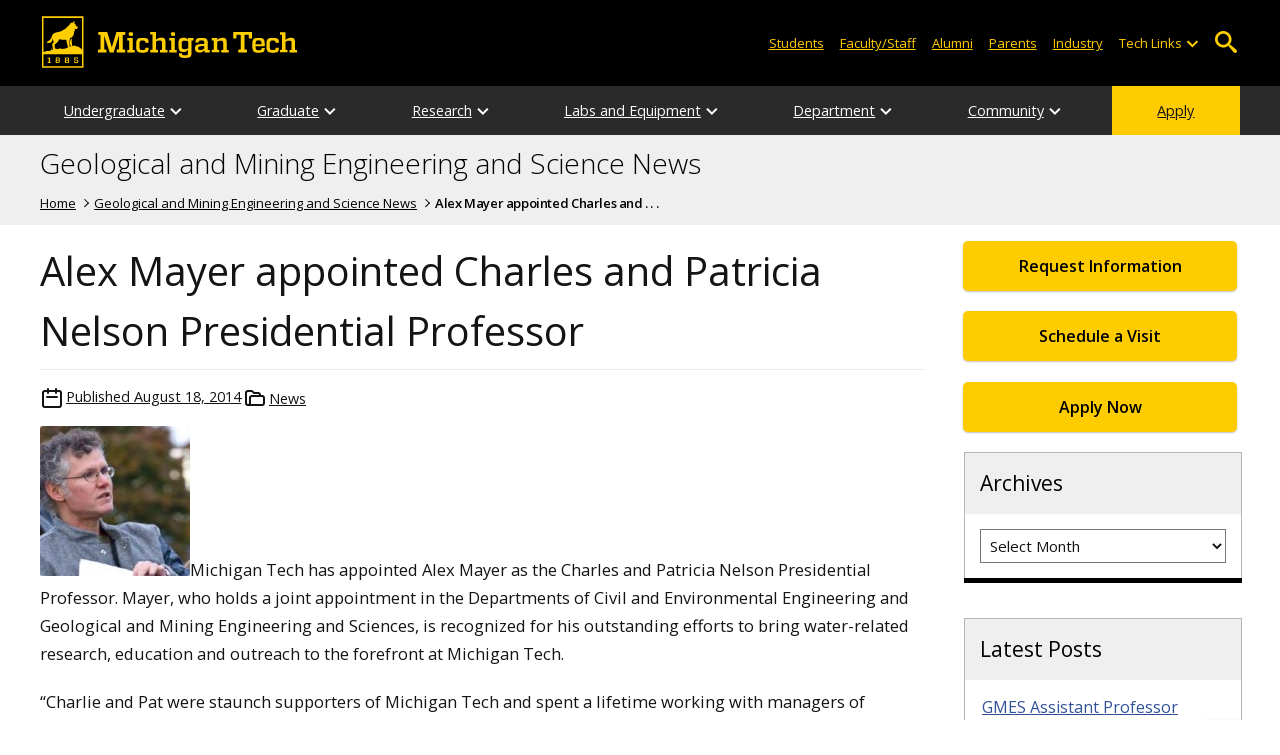

--- FILE ---
content_type: text/html; charset=UTF-8
request_url: https://blogs.mtu.edu/geo/2014/08/18/alex-mayer-appointed-charles-and-patricia-nelson-presidential-professor/
body_size: 13484
content:
<!DOCTYPE html>
<html lang="en-US">

<head>
    <meta charset="UTF-8">
    <meta content="IE=edge" http-equiv="X-UA-Compatible">
    <meta content="width=device-width, initial-scale=1.0" name="viewport">
    <link rel="apple-touch-icon" href="//www.mtu.edu/apple-touch-icon.png?v=1" />
    <link rel="apple-touch-icon" sizes="114x114" href="//www.mtu.edu/apple-touch-icon-114.png" />
    <link rel="apple-touch-icon" sizes="180x180" href="//www.mtu.edu/apple-touch-icon-180.png" />
    <link rel="icon shortcut" href="//www.mtu.edu/favicon.ico?v=4" />
    <meta name='robots' content='index, follow, max-image-preview:large, max-snippet:-1, max-video-preview:-1' />
	<style>img:is([sizes="auto" i], [sizes^="auto," i]) { contain-intrinsic-size: 3000px 1500px }</style>
	
	<!-- This site is optimized with the Yoast SEO Premium plugin v26.3 (Yoast SEO v26.3) - https://yoast.com/wordpress/plugins/seo/ -->
	<title>Alex Mayer appointed Charles and Patricia Nelson Presidential Professor | GMES News</title>
	<meta name="description" content="Michigan Tech has appointed Alex Mayer as the Charles and Patricia Nelson Presidential Professor. Mayer, who holds a joint appointment in the Departments of Civil . . ." />
	<link rel="canonical" href="https://blogs.mtu.edu/geo/2014/08/18/alex-mayer-appointed-charles-and-patricia-nelson-presidential-professor/" />
	<meta property="og:locale" content="en_US" />
	<meta property="og:type" content="article" />
	<meta property="og:title" content="Alex Mayer appointed Charles and Patricia Nelson Presidential Professor" />
	<meta property="og:description" content="Michigan Tech has appointed Alex Mayer as the Charles and Patricia Nelson Presidential Professor. Mayer, who holds a joint appointment in the Departments of Civil and Environmental Engineering and Geological and Mining Engineering and Sciences, is recognized for his outstanding efforts to bring water-related research, education and outreach to the forefront at Michigan Tech.   . . ." />
	<meta property="og:url" content="https://blogs.mtu.edu/geo/2014/08/18/alex-mayer-appointed-charles-and-patricia-nelson-presidential-professor/" />
	<meta property="og:site_name" content="Geological and Mining Engineering and Science News" />
	<meta property="article:published_time" content="2014-08-18T19:03:42+00:00" />
	<meta property="article:modified_time" content="2015-02-11T16:34:23+00:00" />
	<meta property="og:image" content="https://blogs.mtu.edu/geo/files/2011/11/mayer.jpg" />
	<meta property="og:image:width" content="189" />
	<meta property="og:image:height" content="189" />
	<meta property="og:image:type" content="image/jpeg" />
	<meta name="twitter:card" content="summary_large_image" />
	<meta name="twitter:label1" content="Written by" />
	<meta name="twitter:data1" content="" />
	<meta name="twitter:label2" content="Est. reading time" />
	<meta name="twitter:data2" content="2 minutes" />
	<script type="application/ld+json" class="yoast-schema-graph">{"@context":"https://schema.org","@graph":[{"@type":"WebPage","@id":"https://blogs.mtu.edu/geo/2014/08/18/alex-mayer-appointed-charles-and-patricia-nelson-presidential-professor/","url":"https://blogs.mtu.edu/geo/2014/08/18/alex-mayer-appointed-charles-and-patricia-nelson-presidential-professor/","name":"Alex Mayer appointed Charles and Patricia Nelson Presidential Professor | GMES News","isPartOf":{"@id":"https://blogs.mtu.edu/geo/#website"},"primaryImageOfPage":{"@id":"https://blogs.mtu.edu/geo/2014/08/18/alex-mayer-appointed-charles-and-patricia-nelson-presidential-professor/#primaryimage"},"image":{"@id":"https://blogs.mtu.edu/geo/2014/08/18/alex-mayer-appointed-charles-and-patricia-nelson-presidential-professor/#primaryimage"},"thumbnailUrl":"http://blogs.mtu.edu/geo/files/2011/11/mayer-150x150.jpg","datePublished":"2014-08-18T19:03:42+00:00","dateModified":"2015-02-11T16:34:23+00:00","author":{"@id":""},"breadcrumb":{"@id":"https://blogs.mtu.edu/geo/2014/08/18/alex-mayer-appointed-charles-and-patricia-nelson-presidential-professor/#breadcrumb"},"inLanguage":"en-US","potentialAction":[{"@type":"ReadAction","target":["https://blogs.mtu.edu/geo/2014/08/18/alex-mayer-appointed-charles-and-patricia-nelson-presidential-professor/"]}]},{"@type":"ImageObject","inLanguage":"en-US","@id":"https://blogs.mtu.edu/geo/2014/08/18/alex-mayer-appointed-charles-and-patricia-nelson-presidential-professor/#primaryimage","url":"https://blogs.mtu.edu/geo/files/2011/11/mayer.jpg","contentUrl":"https://blogs.mtu.edu/geo/files/2011/11/mayer.jpg","width":"189","height":"189"},{"@type":"BreadcrumbList","@id":"https://blogs.mtu.edu/geo/2014/08/18/alex-mayer-appointed-charles-and-patricia-nelson-presidential-professor/#breadcrumb","itemListElement":[{"@type":"ListItem","position":1,"name":"Home","item":"https://blogs.mtu.edu/geo/"},{"@type":"ListItem","position":2,"name":"Alex Mayer appointed Charles and Patricia Nelson Presidential Professor"}]},{"@type":"WebSite","@id":"https://blogs.mtu.edu/geo/#website","url":"https://blogs.mtu.edu/geo/","name":"Geological and Mining Engineering and Science News","description":"Michigan Tech Blogs","potentialAction":[{"@type":"SearchAction","target":{"@type":"EntryPoint","urlTemplate":"https://blogs.mtu.edu/geo/?s={search_term_string}"},"query-input":{"@type":"PropertyValueSpecification","valueRequired":true,"valueName":"search_term_string"}}],"inLanguage":"en-US"},{"@type":"Person","@id":"","url":"https://blogs.mtu.edu/geo/author/"}]}</script>
	<!-- / Yoast SEO Premium plugin. -->


<link rel='dns-prefetch' href='//www.mtu.edu' />
<link rel="alternate" type="application/rss+xml" title="Geological and Mining Engineering and Science News &raquo; Feed" href="https://blogs.mtu.edu/geo/feed/" />
<style id='global-styles-inline-css'>
:root{--wp--preset--aspect-ratio--square: 1;--wp--preset--aspect-ratio--4-3: 4/3;--wp--preset--aspect-ratio--3-4: 3/4;--wp--preset--aspect-ratio--3-2: 3/2;--wp--preset--aspect-ratio--2-3: 2/3;--wp--preset--aspect-ratio--16-9: 16/9;--wp--preset--aspect-ratio--9-16: 9/16;--wp--preset--color--black: #000000;--wp--preset--color--cyan-bluish-gray: #abb8c3;--wp--preset--color--white: #ffffff;--wp--preset--color--pale-pink: #f78da7;--wp--preset--color--vivid-red: #cf2e2e;--wp--preset--color--luminous-vivid-orange: #ff6900;--wp--preset--color--luminous-vivid-amber: #fcb900;--wp--preset--color--light-green-cyan: #7bdcb5;--wp--preset--color--vivid-green-cyan: #00d084;--wp--preset--color--pale-cyan-blue: #8ed1fc;--wp--preset--color--vivid-cyan-blue: #0693e3;--wp--preset--color--vivid-purple: #9b51e0;--wp--preset--gradient--vivid-cyan-blue-to-vivid-purple: linear-gradient(135deg,rgba(6,147,227,1) 0%,rgb(155,81,224) 100%);--wp--preset--gradient--light-green-cyan-to-vivid-green-cyan: linear-gradient(135deg,rgb(122,220,180) 0%,rgb(0,208,130) 100%);--wp--preset--gradient--luminous-vivid-amber-to-luminous-vivid-orange: linear-gradient(135deg,rgba(252,185,0,1) 0%,rgba(255,105,0,1) 100%);--wp--preset--gradient--luminous-vivid-orange-to-vivid-red: linear-gradient(135deg,rgba(255,105,0,1) 0%,rgb(207,46,46) 100%);--wp--preset--gradient--very-light-gray-to-cyan-bluish-gray: linear-gradient(135deg,rgb(238,238,238) 0%,rgb(169,184,195) 100%);--wp--preset--gradient--cool-to-warm-spectrum: linear-gradient(135deg,rgb(74,234,220) 0%,rgb(151,120,209) 20%,rgb(207,42,186) 40%,rgb(238,44,130) 60%,rgb(251,105,98) 80%,rgb(254,248,76) 100%);--wp--preset--gradient--blush-light-purple: linear-gradient(135deg,rgb(255,206,236) 0%,rgb(152,150,240) 100%);--wp--preset--gradient--blush-bordeaux: linear-gradient(135deg,rgb(254,205,165) 0%,rgb(254,45,45) 50%,rgb(107,0,62) 100%);--wp--preset--gradient--luminous-dusk: linear-gradient(135deg,rgb(255,203,112) 0%,rgb(199,81,192) 50%,rgb(65,88,208) 100%);--wp--preset--gradient--pale-ocean: linear-gradient(135deg,rgb(255,245,203) 0%,rgb(182,227,212) 50%,rgb(51,167,181) 100%);--wp--preset--gradient--electric-grass: linear-gradient(135deg,rgb(202,248,128) 0%,rgb(113,206,126) 100%);--wp--preset--gradient--midnight: linear-gradient(135deg,rgb(2,3,129) 0%,rgb(40,116,252) 100%);--wp--preset--font-size--small: 13px;--wp--preset--font-size--medium: 20px;--wp--preset--font-size--large: 36px;--wp--preset--font-size--x-large: 42px;--wp--preset--spacing--20: 0.44rem;--wp--preset--spacing--30: 0.67rem;--wp--preset--spacing--40: 1rem;--wp--preset--spacing--50: 1.5rem;--wp--preset--spacing--60: 2.25rem;--wp--preset--spacing--70: 3.38rem;--wp--preset--spacing--80: 5.06rem;--wp--preset--shadow--natural: 6px 6px 9px rgba(0, 0, 0, 0.2);--wp--preset--shadow--deep: 12px 12px 50px rgba(0, 0, 0, 0.4);--wp--preset--shadow--sharp: 6px 6px 0px rgba(0, 0, 0, 0.2);--wp--preset--shadow--outlined: 6px 6px 0px -3px rgba(255, 255, 255, 1), 6px 6px rgba(0, 0, 0, 1);--wp--preset--shadow--crisp: 6px 6px 0px rgba(0, 0, 0, 1);}p{--wp--preset--font-size--smallest: 1.00em;--wp--preset--font-size--smaller: 1.30em;--wp--preset--font-size--small: 1.50em;--wp--preset--font-size--large: 1.80em;--wp--preset--font-size--larger: 2.10em;--wp--preset--font-size--largest: 2.25em;--wp--preset--font-family--georgia: Georgia;}:where(body) { margin: 0; }.wp-site-blocks > .alignleft { float: left; margin-right: 2em; }.wp-site-blocks > .alignright { float: right; margin-left: 2em; }.wp-site-blocks > .aligncenter { justify-content: center; margin-left: auto; margin-right: auto; }:where(.is-layout-flex){gap: 0.5em;}:where(.is-layout-grid){gap: 0.5em;}.is-layout-flow > .alignleft{float: left;margin-inline-start: 0;margin-inline-end: 2em;}.is-layout-flow > .alignright{float: right;margin-inline-start: 2em;margin-inline-end: 0;}.is-layout-flow > .aligncenter{margin-left: auto !important;margin-right: auto !important;}.is-layout-constrained > .alignleft{float: left;margin-inline-start: 0;margin-inline-end: 2em;}.is-layout-constrained > .alignright{float: right;margin-inline-start: 2em;margin-inline-end: 0;}.is-layout-constrained > .aligncenter{margin-left: auto !important;margin-right: auto !important;}.is-layout-constrained > :where(:not(.alignleft):not(.alignright):not(.alignfull)){margin-left: auto !important;margin-right: auto !important;}body .is-layout-flex{display: flex;}.is-layout-flex{flex-wrap: wrap;align-items: center;}.is-layout-flex > :is(*, div){margin: 0;}body .is-layout-grid{display: grid;}.is-layout-grid > :is(*, div){margin: 0;}body{padding-top: 0px;padding-right: 0px;padding-bottom: 0px;padding-left: 0px;}a:where(:not(.wp-element-button)){text-decoration: underline;}:root :where(.wp-element-button, .wp-block-button__link){background-color: #32373c;border-width: 0;color: #fff;font-family: inherit;font-size: inherit;line-height: inherit;padding: calc(0.667em + 2px) calc(1.333em + 2px);text-decoration: none;}.has-black-color{color: var(--wp--preset--color--black) !important;}.has-cyan-bluish-gray-color{color: var(--wp--preset--color--cyan-bluish-gray) !important;}.has-white-color{color: var(--wp--preset--color--white) !important;}.has-pale-pink-color{color: var(--wp--preset--color--pale-pink) !important;}.has-vivid-red-color{color: var(--wp--preset--color--vivid-red) !important;}.has-luminous-vivid-orange-color{color: var(--wp--preset--color--luminous-vivid-orange) !important;}.has-luminous-vivid-amber-color{color: var(--wp--preset--color--luminous-vivid-amber) !important;}.has-light-green-cyan-color{color: var(--wp--preset--color--light-green-cyan) !important;}.has-vivid-green-cyan-color{color: var(--wp--preset--color--vivid-green-cyan) !important;}.has-pale-cyan-blue-color{color: var(--wp--preset--color--pale-cyan-blue) !important;}.has-vivid-cyan-blue-color{color: var(--wp--preset--color--vivid-cyan-blue) !important;}.has-vivid-purple-color{color: var(--wp--preset--color--vivid-purple) !important;}.has-black-background-color{background-color: var(--wp--preset--color--black) !important;}.has-cyan-bluish-gray-background-color{background-color: var(--wp--preset--color--cyan-bluish-gray) !important;}.has-white-background-color{background-color: var(--wp--preset--color--white) !important;}.has-pale-pink-background-color{background-color: var(--wp--preset--color--pale-pink) !important;}.has-vivid-red-background-color{background-color: var(--wp--preset--color--vivid-red) !important;}.has-luminous-vivid-orange-background-color{background-color: var(--wp--preset--color--luminous-vivid-orange) !important;}.has-luminous-vivid-amber-background-color{background-color: var(--wp--preset--color--luminous-vivid-amber) !important;}.has-light-green-cyan-background-color{background-color: var(--wp--preset--color--light-green-cyan) !important;}.has-vivid-green-cyan-background-color{background-color: var(--wp--preset--color--vivid-green-cyan) !important;}.has-pale-cyan-blue-background-color{background-color: var(--wp--preset--color--pale-cyan-blue) !important;}.has-vivid-cyan-blue-background-color{background-color: var(--wp--preset--color--vivid-cyan-blue) !important;}.has-vivid-purple-background-color{background-color: var(--wp--preset--color--vivid-purple) !important;}.has-black-border-color{border-color: var(--wp--preset--color--black) !important;}.has-cyan-bluish-gray-border-color{border-color: var(--wp--preset--color--cyan-bluish-gray) !important;}.has-white-border-color{border-color: var(--wp--preset--color--white) !important;}.has-pale-pink-border-color{border-color: var(--wp--preset--color--pale-pink) !important;}.has-vivid-red-border-color{border-color: var(--wp--preset--color--vivid-red) !important;}.has-luminous-vivid-orange-border-color{border-color: var(--wp--preset--color--luminous-vivid-orange) !important;}.has-luminous-vivid-amber-border-color{border-color: var(--wp--preset--color--luminous-vivid-amber) !important;}.has-light-green-cyan-border-color{border-color: var(--wp--preset--color--light-green-cyan) !important;}.has-vivid-green-cyan-border-color{border-color: var(--wp--preset--color--vivid-green-cyan) !important;}.has-pale-cyan-blue-border-color{border-color: var(--wp--preset--color--pale-cyan-blue) !important;}.has-vivid-cyan-blue-border-color{border-color: var(--wp--preset--color--vivid-cyan-blue) !important;}.has-vivid-purple-border-color{border-color: var(--wp--preset--color--vivid-purple) !important;}.has-vivid-cyan-blue-to-vivid-purple-gradient-background{background: var(--wp--preset--gradient--vivid-cyan-blue-to-vivid-purple) !important;}.has-light-green-cyan-to-vivid-green-cyan-gradient-background{background: var(--wp--preset--gradient--light-green-cyan-to-vivid-green-cyan) !important;}.has-luminous-vivid-amber-to-luminous-vivid-orange-gradient-background{background: var(--wp--preset--gradient--luminous-vivid-amber-to-luminous-vivid-orange) !important;}.has-luminous-vivid-orange-to-vivid-red-gradient-background{background: var(--wp--preset--gradient--luminous-vivid-orange-to-vivid-red) !important;}.has-very-light-gray-to-cyan-bluish-gray-gradient-background{background: var(--wp--preset--gradient--very-light-gray-to-cyan-bluish-gray) !important;}.has-cool-to-warm-spectrum-gradient-background{background: var(--wp--preset--gradient--cool-to-warm-spectrum) !important;}.has-blush-light-purple-gradient-background{background: var(--wp--preset--gradient--blush-light-purple) !important;}.has-blush-bordeaux-gradient-background{background: var(--wp--preset--gradient--blush-bordeaux) !important;}.has-luminous-dusk-gradient-background{background: var(--wp--preset--gradient--luminous-dusk) !important;}.has-pale-ocean-gradient-background{background: var(--wp--preset--gradient--pale-ocean) !important;}.has-electric-grass-gradient-background{background: var(--wp--preset--gradient--electric-grass) !important;}.has-midnight-gradient-background{background: var(--wp--preset--gradient--midnight) !important;}.has-small-font-size{font-size: var(--wp--preset--font-size--small) !important;}.has-medium-font-size{font-size: var(--wp--preset--font-size--medium) !important;}.has-large-font-size{font-size: var(--wp--preset--font-size--large) !important;}.has-x-large-font-size{font-size: var(--wp--preset--font-size--x-large) !important;}p.has-smallest-font-size{font-size: var(--wp--preset--font-size--smallest) !important;}p.has-smaller-font-size{font-size: var(--wp--preset--font-size--smaller) !important;}p.has-small-font-size{font-size: var(--wp--preset--font-size--small) !important;}p.has-large-font-size{font-size: var(--wp--preset--font-size--large) !important;}p.has-larger-font-size{font-size: var(--wp--preset--font-size--larger) !important;}p.has-largest-font-size{font-size: var(--wp--preset--font-size--largest) !important;}p.has-georgia-font-family{font-family: var(--wp--preset--font-family--georgia) !important;}
:where(.wp-block-post-template.is-layout-flex){gap: 1.25em;}:where(.wp-block-post-template.is-layout-grid){gap: 1.25em;}
:where(.wp-block-columns.is-layout-flex){gap: 2em;}:where(.wp-block-columns.is-layout-grid){gap: 2em;}
:root :where(.wp-block-pullquote){font-size: 1.5em;line-height: 1.6;}
</style>
<link rel="stylesheet" href="https://www.mtu.edu/mtu_resources/styles/n/normalize.css"><link rel="stylesheet" href="https://www.mtu.edu/mtu_resources/styles/n/base.css"><link rel="stylesheet" href="https://blogs.mtu.edu/geo/wp-content/themes/michigantech-2016/public/app.76ced7.css"><link rel="stylesheet" href="https://blogs.mtu.edu/geo/wp-content/themes/michigantech-2016/public/blocks.65241d.css"><link rel="stylesheet" href="https://www.mtu.edu/mtu_resources/styles/n/print.css" media="print"><link rel="stylesheet" href="https://blogs.mtu.edu/geo/wp-content/themes/michigantech-2016/style.css">	<!-- Google Tag Manager -->
	<script>
		(function(w,d,s,l,i){w[l]=w[l]||[];w[l].push({'gtm.start': new Date().getTime(),event:'gtm.js'});var f=d.getElementsByTagName(s)[0], j=d.createElement(s),dl=l!='dataLayer'?'&l='+l:'';j.async=true;j.src= 'https://gtm-tagging-1.mtu.edu/gtm.js?id='+i+dl;f.parentNode.insertBefore(j,f); })(window,document,'script','dataLayer','GTM-K6W7S4L9');
	</script>
	<!-- End Google Tag Manager -->

	<script>	
		window.dataLayer = window.dataLayer || [];
		function gtag() {
			dataLayer.push(arguments);
		}

		if (window.devicePixelRatio > 1.5) {
			gtag({
				retina: "true",
			});
		} else {
			gtag({
				retina: "false",
			});
		}
	</script>    <link rel="preconnect" href="https://fonts.googleapis.com" />
    <link rel="preconnect" href="https://fonts.gstatic.com" crossorigin />
    <link href="https://fonts.googleapis.com/css2?family=Open+Sans:ital,wght@0,300;0,400;0,600;1,400;1,600&display=swap" rel="stylesheet" rel="preload" as="style" /></head>

<body class="wp-singular post-template-default single single-post postid-1234 single-format-standard wp-theme-michigantech-2016">
    	<!-- Google Tag Manager (noscript) -->
	<noscript>
		<iframe src="https://gtm-tagging-1.mtu.edu/ns.html?id=GTM-K6W7S4L9" height="0" width="0" style="display:none;visibility:hidden"></iframe>
	</noscript>
	<!-- End Google Tag Manager (noscript) -->    
    <div class="stick">
        <div class="skip-links"
     id="skip">
    <a href="#main">Skip to page content</a>
    <a href="#mtu-footer">Skip to footer navigation</a>
</div>

<div class="nav">
    <div class="pre-nav-wrapper background-black">
        <div class="pre-nav">
            <button class="mobile-menu-button hide-for-desktop"
                    data-inactive>
                <span class="mobile-button-text">Menu</span>
            </button>

            <div class="pre-nav-logo">
                <a class="pre-nav-logo-link"
                   href="http://www.mtu.edu">
                    <img alt="Michigan Tech Logo"
                         class="pre-nav-logo-image"
                         src="https://www.mtu.edu/mtu_resources/images/logos/michigan-tech-logo-full-yellow.svg"
                         width="255"
                         height="45" />
                </a>
            </div>

            <div class="audience-search display-audience show-for-desktop">
                <div class="audience-wrapper show-for-desktop">
                    <ul aria-label="Audiences"
                        class="audience-nav">
                        <li class="menu_item">
                            <a class="menu_link"
                               href="https://www.mtu.edu/current/">
                                Students
                            </a>
                        </li>

                        <li class="menu_item">
                            <a class="menu_link"
                               href="https://www.mtu.edu/faculty-staff/">
                                Faculty/Staff
                            </a>
                        </li>

                        <li class="menu_item">
                            <a class="menu_link"
                               href="https://www.mtu.edu/alumni/">
                                Alumni
                            </a>
                        </li>

                        <li class="menu_item">
                            <a class="menu_link"
                               href="https://www.mtu.edu/parentsfamily/">
                                Parents
                            </a>
                        </li>

                        <li class="menu_item">
                            <a class="menu_link"
                               href="https://www.mtu.edu/industry/">
                                Industry
                            </a>
                        </li>

                        <li class="menu_item tech-links">
                            <div class="menu_link">
                                Tech Links
                            </div>

                            <button aria-label="Open sub-menu"
                                    class="submenu-button arrow"></button>

                            <ul class="tech-links-menu menu_submenu">
    <li class="submenu_item">
        <a class="link-az" href="https://www.mtu.edu/a2z/">
            A to Z
        </a>
    </li>

    <li class="submenu_item">
        <a class="link-banweb" href="https://banweb.mtu.edu/">
            Banweb
        </a>
    </li>

    <li class="submenu_item">
        <a class="link-map" href="https://map.mtu.edu/?id=1308">
            Campus Map
        </a>
    </li>

    <li class="submenu_item">
        <a class="link-canvas" href="https://mtu.instructure.com/">
            Canvas
        </a>
    </li>

    <li class="submenu_item">
        <a class="link-email" href="https://mail.google.com/a/mtu.edu/">
            Email
        </a>
    </li>
    
    <li class="submenu_item">
        <a class="link-mymt" href="https://mymichigantech.mtu.edu/">
            MyMichiganTech
        </a>
    </li>

    <li class="submenu_item">
        <a class="link-sds" href="https://www.mtu.edu/sds/">
            Safety Data Sheets
        </a>
    </li>
</ul>
                        </li>
                    </ul>
                </div>

                <div class="desktop-search-bar search-bar show-for-desktop">
                    <form action="https://www.mtu.edu/search/"
                          class="search-fields invisible">
                        <label for="desktop-search">
                            Search
                        </label>

                        <input class="search-text"
                               id="desktop-search"
                               name="q"
                               type="search" />

                        <button class="search-clear">
                            Clear Search Input
                        </button>

                        <label for="search-options"
                               hidden>
                            Search Category
                        </label>

                        <select class="search-options"
                                id="search-options">
                            <option value="mtu">
                                Michigan Tech
                            </option>

                            <option data-action="https://blogs.mtu.edu/geo"
                                    data-name="s"
                                    value="site">
                                This Site
                            </option>

                            <option data-action="https://www.mtu.edu/majors"
                                    value="programs">
                                Programs
                            </option>

                            <option value="directory">
                                Directory
                            </option>
                        </select>

                        <button class="search-button"
                                type="submit">
                            Go
                        </button>
                    </form>

                    <button aria-expanded="false"
                            class="search-toggle-button">
                        Open Search
                    </button>
                </div>
            </div>
        </div>
    </div>

        <nav class="nav-bar show-for-desktop">
        <ul aria-label="Main Navigation"
            class="menu">
            <li class="menu_item menu_has-submenu menu_has-submenu menu_item">
                            <a class="menu_link" href="//www.mtu.edu/geo/undergraduate/" aria-expanded="false">
                    Undergraduate
                </a>

                <button class="submenu-button arrow" aria-label="Open sub-menu"></button>

                <ul class="menu_submenu">
                                            <li class="submenu_item">
                            <a class="submenu_link" href="//www.mtu.edu/geo/undergraduate/geo-eng/">
                                <span>Geological Engineering BS</span>
                            </a>
                        </li>
                                            <li class="submenu_item">
                            <a class="submenu_link" href="//www.mtu.edu/geo/undergraduate/geology/">
                                <span>Geology BS</span>
                            </a>
                        </li>
                                            <li class="submenu_item">
                            <a class="submenu_link" href="//www.mtu.edu/geo/undergraduate/geophysics/">
                                <span>Applied Geophysics BS</span>
                            </a>
                        </li>
                                            <li class="submenu_item">
                            <a class="submenu_link" href="//www.mtu.edu/geo/undergraduate/mining/">
                                <span>Mining Engineering BS</span>
                            </a>
                        </li>
                                            <li class="submenu_item">
                            <a class="submenu_link" href="//www.mtu.edu/geo/undergraduate/accreditation/">
                                <span>Accreditation</span>
                            </a>
                        </li>
                                            <li class="submenu_item">
                            <a class="submenu_link" href="//www.mtu.edu/geo/undergraduate/minors/">
                                <span>Minors</span>
                            </a>
                        </li>
                                            <li class="submenu_item">
                            <a class="submenu_link" href="//www.mtu.edu/geo/undergraduate/clubs-groups/">
                                <span>Clubs and Groups</span>
                            </a>
                        </li>
                                            <li class="submenu_item">
                            <a class="submenu_link" href="//www.mtu.edu/geo/undergraduate/capstone/">
                                <span>Senior Design</span>
                            </a>
                        </li>
                                            <li class="submenu_item">
                            <a class="submenu_link" href="https://www.banweb.mtu.edu/pls/owa/studev.stu_ctg_utils.p_display_class_facbio?ps_department=GE&#038;PS_STYLE_DEPT=geo&#038;ps_level=UG&#038;ps_faculty=all">
                                <span>Departmental Courses</span>
                            </a>
                        </li>
                                            <li class="submenu_item">
                            <a class="submenu_link" href="//www.mtu.edu/geo/undergraduate/advising/">
                                <span>Advising</span>
                            </a>
                        </li>
                                            <li class="submenu_item">
                            <a class="submenu_link" href="//www.mtu.edu/geo/undergraduate/learning-center/">
                                <span>Geology Learning Center</span>
                            </a>
                        </li>
                                    </ul>
                    </li>
            <li class="menu_item menu_has-submenu menu_has-submenu menu_item">
                            <a class="menu_link" href="//www.mtu.edu/geo/graduate/" aria-expanded="false">
                    Graduate
                </a>

                <button class="submenu-button arrow" aria-label="Open sub-menu"></button>

                <ul class="menu_submenu">
                                            <li class="submenu_item">
                            <a class="submenu_link" href="//www.mtu.edu/geo/graduate/geo-eng/">
                                <span>Geology, Geophysics, and Geological Engineering MS, PhD</span>
                            </a>
                        </li>
                                            <li class="submenu_item">
                            <a class="submenu_link" href="//www.mtu.edu/geo/graduate/mining/">
                                <span>Mining Engineering MS, PhD</span>
                            </a>
                        </li>
                                            <li class="submenu_item">
                            <a class="submenu_link" href="//www.mtu.edu/geo/graduate/accelerated-ms/">
                                <span>Accelerated MS</span>
                            </a>
                        </li>
                                            <li class="submenu_item">
                            <a class="submenu_link" href="//www.mtu.edu/geo/graduate/certificates/">
                                <span>Certificates</span>
                            </a>
                        </li>
                                            <li class="submenu_item">
                            <a class="submenu_link" href="//www.mtu.edu/geo/graduate/interdisciplinary/">
                                <span>Interdisciplinary Programs</span>
                            </a>
                        </li>
                                            <li class="submenu_item">
                            <a class="submenu_link" href="//www.mtu.edu/geo/graduate/advising/">
                                <span>Advising</span>
                            </a>
                        </li>
                                            <li class="submenu_item">
                            <a class="submenu_link" href="https://www.banweb.mtu.edu/pls/owa/studev.stu_ctg_utils.p_display_class_facbio?ps_department=GE&#038;PS_STYLE_DEPT=geo&#038;ps_level=5000&#038;ps_faculty=all">
                                <span>Departmental Courses</span>
                            </a>
                        </li>
                                            <li class="submenu_item">
                            <a class="submenu_link" href="//www.mtu.edu/engineering/graduate/funding/">
                                <span>Funding Opportunitie</span>
                            </a>
                        </li>
                                    </ul>
                    </li>
            <li class="menu_item menu_has-submenu menu_has-submenu menu_item">
                            <a class="menu_link" href="" aria-expanded="false">
                    Research
                </a>

                <button class="submenu-button arrow" aria-label="Open sub-menu"></button>

                <ul class="menu_submenu">
                                            <li class="submenu_item">
                            <a class="submenu_link" href="//www.mtu.edu/geo/research/focus/">
                                <span>Focus</span>
                            </a>
                        </li>
                                            <li class="submenu_item">
                            <a class="submenu_link" href="//www.mtu.edu/geo/research/current/">
                                <span>Current Projects</span>
                            </a>
                        </li>
                                            <li class="submenu_item">
                            <a class="submenu_link" href="https://blogs.mtu.edu/geo/category/news/research/">
                                <span>Research News</span>
                            </a>
                        </li>
                                            <li class="submenu_item">
                            <a class="submenu_link" href="//www.mtu.edu/geo/research/centers-institutes/">
                                <span>Centers and Institutes</span>
                            </a>
                        </li>
                                            <li class="submenu_item">
                            <a class="submenu_link" href="//www.mtu.edu/geo/research/groups/">
                                <span>Research Groups</span>
                            </a>
                        </li>
                                            <li class="submenu_item">
                            <a class="submenu_link" href="//www.mtu.edu/geo/research/hazard-data/">
                                <span>HAZHub Natural Hazards Archive</span>
                            </a>
                        </li>
                                            <li class="submenu_item">
                            <a class="submenu_link" href="//www.mtu.edu/geo/research/proposal-support/">
                                <span>Proposal Support</span>
                            </a>
                        </li>
                                    </ul>
                    </li>
            <li class="menu_item menu_has-submenu menu_has-submenu menu_item">
                            <a class="menu_link" href="" aria-expanded="false">
                    Labs and Equipment
                </a>

                <button class="submenu-button arrow" aria-label="Open sub-menu"></button>

                <ul class="menu_submenu">
                                            <li class="submenu_item">
                            <a class="submenu_link" href="//www.mtu.edu/geo/labs/equipment/">
                                <span>Labs and Equipment</span>
                            </a>
                        </li>
                                            <li class="submenu_item">
                            <a class="submenu_link" href="//www.mtu.edu/it/services/computer-labs/">
                                <span>Computer Labs</span>
                            </a>
                        </li>
                                    </ul>
                    </li>
            <li class="menu_item menu_has-submenu menu_has-submenu menu_item">
                            <a class="menu_link" href="" aria-expanded="false">
                    Department
                </a>

                <button class="submenu-button arrow" aria-label="Open sub-menu"></button>

                <ul class="menu_submenu">
                                            <li class="submenu_item">
                            <a class="submenu_link" href="//www.mtu.edu/geo/department/mission/">
                                <span>Mission and Vision</span>
                            </a>
                        </li>
                                            <li class="submenu_item">
                            <a class="submenu_link" href="//www.mtu.edu/geo/department/alumni/">
                                <span>Alumni</span>
                            </a>
                        </li>
                                            <li class="submenu_item">
                            <a class="submenu_link" href="//www.mtu.edu/geo/department/giving/">
                                <span>Giving Opportunities</span>
                            </a>
                        </li>
                                            <li class="submenu_item">
                            <a class="submenu_link" href="//www.mtu.edu/geo/department/publications/">
                                <span>Publications</span>
                            </a>
                        </li>
                                            <li class="submenu_item">
                            <a class="submenu_link" href="//www.mtu.edu/geo/department/employment/">
                                <span>Employment</span>
                            </a>
                        </li>
                                            <li class="submenu_item">
                            <a class="submenu_link" href="//www.mtu.edu/geo/department/faculty/">
                                <span>Faculty Directory</span>
                            </a>
                        </li>
                                            <li class="submenu_item">
                            <a class="submenu_link" href="//www.mtu.edu/geo/department/staff/">
                                <span>Staff Directory</span>
                            </a>
                        </li>
                                            <li class="submenu_item">
                            <a class="submenu_link" href="//www.mtu.edu/geo/department/contact/">
                                <span>Contact Us</span>
                            </a>
                        </li>
                                    </ul>
                    </li>
            <li class="menu_item menu_has-submenu menu_has-submenu menu_item">
                            <a class="menu_link" href="" aria-expanded="false">
                    Community
                </a>

                <button class="submenu-button arrow" aria-label="Open sub-menu"></button>

                <ul class="menu_submenu">
                                            <li class="submenu_item">
                            <a class="submenu_link" href="//www.mtu.edu/geo/community/teachers/">
                                <span>Teachers</span>
                            </a>
                        </li>
                                            <li class="submenu_item">
                            <a class="submenu_link" href="//www.mtu.edu/geo/community/phenomena/">
                                <span>Geological and Atmospheric Phenomena</span>
                            </a>
                        </li>
                                            <li class="submenu_item">
                            <a class="submenu_link" href="//www.mtu.edu/geo/community/local/">
                                <span>Local Interests</span>
                            </a>
                        </li>
                                            <li class="submenu_item">
                            <a class="submenu_link" href="//www.mtu.edu/geo/community/mine-safety/">
                                <span>Mine Safety and Health Training</span>
                            </a>
                        </li>
                                            <li class="submenu_item">
                            <a class="submenu_link" href="//www.mtu.edu/geo/community/seismology/">
                                <span>UPSeis</span>
                            </a>
                        </li>
                                    </ul>
                    </li>
            <li class="menu_item menu_item-yellow menu_has-submenu menu_item">
                            <a class="menu_link" href="//www.mtu.edu/apply/">
                    Apply
                </a>
                    </li>
            </ul>
    </nav>

    <nav class="offscreen-nav invisible">
        <div class="mobile-search-bar search-bar">
            <form action="https://www.mtu.edu/search/">
                <label for="mobile-search"
                       hidden>
                    Search
                </label>

                <input class="search-text"
                       id="mobile-search"
                       name="q"
                       placeholder="Search"
                       type="search" />

                <button class="search-clear">
                    Clear Search Input
                </button>

                <label for="mobile-search-options"
                       hidden>
                    Search Category
                </label>

                <select class="search-options"
                        id="mobile-search-options">
                    <option value="mtu">
                        Michigan Tech
                    </option>

                    <option data-action="https://blogs.mtu.edu/geo"
                            data-name="s"
                            value="site">
                        This Blog
                    </option>

                    <option data-action="https://www.mtu.edu/majors"
                            value="programs">
                        Programs
                    </option>

                    <option value="directory">
                        Directory
                    </option>
                </select>

                <button class="search-button"
                        type="submit">
                    Search
                </button>
            </form>
        </div>

        <ul class="menu"
            aria-label="Main Navigation">
            <li class="menu_item menu_has-submenu menu_has-submenu menu_item">
                            <a class="menu_link" href="//www.mtu.edu/geo/undergraduate/" aria-expanded="false">
                    Undergraduate
                </a>

                <button class="submenu-button arrow" aria-label="Open sub-menu"></button>

                <ul class="menu_submenu">
                                            <li class="submenu_item">
                            <a class="submenu_link" href="//www.mtu.edu/geo/undergraduate/geo-eng/">
                                <span>Geological Engineering BS</span>
                            </a>
                        </li>
                                            <li class="submenu_item">
                            <a class="submenu_link" href="//www.mtu.edu/geo/undergraduate/geology/">
                                <span>Geology BS</span>
                            </a>
                        </li>
                                            <li class="submenu_item">
                            <a class="submenu_link" href="//www.mtu.edu/geo/undergraduate/geophysics/">
                                <span>Applied Geophysics BS</span>
                            </a>
                        </li>
                                            <li class="submenu_item">
                            <a class="submenu_link" href="//www.mtu.edu/geo/undergraduate/mining/">
                                <span>Mining Engineering BS</span>
                            </a>
                        </li>
                                            <li class="submenu_item">
                            <a class="submenu_link" href="//www.mtu.edu/geo/undergraduate/accreditation/">
                                <span>Accreditation</span>
                            </a>
                        </li>
                                            <li class="submenu_item">
                            <a class="submenu_link" href="//www.mtu.edu/geo/undergraduate/minors/">
                                <span>Minors</span>
                            </a>
                        </li>
                                            <li class="submenu_item">
                            <a class="submenu_link" href="//www.mtu.edu/geo/undergraduate/clubs-groups/">
                                <span>Clubs and Groups</span>
                            </a>
                        </li>
                                            <li class="submenu_item">
                            <a class="submenu_link" href="//www.mtu.edu/geo/undergraduate/capstone/">
                                <span>Senior Design</span>
                            </a>
                        </li>
                                            <li class="submenu_item">
                            <a class="submenu_link" href="https://www.banweb.mtu.edu/pls/owa/studev.stu_ctg_utils.p_display_class_facbio?ps_department=GE&#038;PS_STYLE_DEPT=geo&#038;ps_level=UG&#038;ps_faculty=all">
                                <span>Departmental Courses</span>
                            </a>
                        </li>
                                            <li class="submenu_item">
                            <a class="submenu_link" href="//www.mtu.edu/geo/undergraduate/advising/">
                                <span>Advising</span>
                            </a>
                        </li>
                                            <li class="submenu_item">
                            <a class="submenu_link" href="//www.mtu.edu/geo/undergraduate/learning-center/">
                                <span>Geology Learning Center</span>
                            </a>
                        </li>
                                    </ul>
                    </li>
            <li class="menu_item menu_has-submenu menu_has-submenu menu_item">
                            <a class="menu_link" href="//www.mtu.edu/geo/graduate/" aria-expanded="false">
                    Graduate
                </a>

                <button class="submenu-button arrow" aria-label="Open sub-menu"></button>

                <ul class="menu_submenu">
                                            <li class="submenu_item">
                            <a class="submenu_link" href="//www.mtu.edu/geo/graduate/geo-eng/">
                                <span>Geology, Geophysics, and Geological Engineering MS, PhD</span>
                            </a>
                        </li>
                                            <li class="submenu_item">
                            <a class="submenu_link" href="//www.mtu.edu/geo/graduate/mining/">
                                <span>Mining Engineering MS, PhD</span>
                            </a>
                        </li>
                                            <li class="submenu_item">
                            <a class="submenu_link" href="//www.mtu.edu/geo/graduate/accelerated-ms/">
                                <span>Accelerated MS</span>
                            </a>
                        </li>
                                            <li class="submenu_item">
                            <a class="submenu_link" href="//www.mtu.edu/geo/graduate/certificates/">
                                <span>Certificates</span>
                            </a>
                        </li>
                                            <li class="submenu_item">
                            <a class="submenu_link" href="//www.mtu.edu/geo/graduate/interdisciplinary/">
                                <span>Interdisciplinary Programs</span>
                            </a>
                        </li>
                                            <li class="submenu_item">
                            <a class="submenu_link" href="//www.mtu.edu/geo/graduate/advising/">
                                <span>Advising</span>
                            </a>
                        </li>
                                            <li class="submenu_item">
                            <a class="submenu_link" href="https://www.banweb.mtu.edu/pls/owa/studev.stu_ctg_utils.p_display_class_facbio?ps_department=GE&#038;PS_STYLE_DEPT=geo&#038;ps_level=5000&#038;ps_faculty=all">
                                <span>Departmental Courses</span>
                            </a>
                        </li>
                                            <li class="submenu_item">
                            <a class="submenu_link" href="//www.mtu.edu/engineering/graduate/funding/">
                                <span>Funding Opportunitie</span>
                            </a>
                        </li>
                                    </ul>
                    </li>
            <li class="menu_item menu_has-submenu menu_has-submenu menu_item">
                            <a class="menu_link" href="" aria-expanded="false">
                    Research
                </a>

                <button class="submenu-button arrow" aria-label="Open sub-menu"></button>

                <ul class="menu_submenu">
                                            <li class="submenu_item">
                            <a class="submenu_link" href="//www.mtu.edu/geo/research/focus/">
                                <span>Focus</span>
                            </a>
                        </li>
                                            <li class="submenu_item">
                            <a class="submenu_link" href="//www.mtu.edu/geo/research/current/">
                                <span>Current Projects</span>
                            </a>
                        </li>
                                            <li class="submenu_item">
                            <a class="submenu_link" href="https://blogs.mtu.edu/geo/category/news/research/">
                                <span>Research News</span>
                            </a>
                        </li>
                                            <li class="submenu_item">
                            <a class="submenu_link" href="//www.mtu.edu/geo/research/centers-institutes/">
                                <span>Centers and Institutes</span>
                            </a>
                        </li>
                                            <li class="submenu_item">
                            <a class="submenu_link" href="//www.mtu.edu/geo/research/groups/">
                                <span>Research Groups</span>
                            </a>
                        </li>
                                            <li class="submenu_item">
                            <a class="submenu_link" href="//www.mtu.edu/geo/research/hazard-data/">
                                <span>HAZHub Natural Hazards Archive</span>
                            </a>
                        </li>
                                            <li class="submenu_item">
                            <a class="submenu_link" href="//www.mtu.edu/geo/research/proposal-support/">
                                <span>Proposal Support</span>
                            </a>
                        </li>
                                    </ul>
                    </li>
            <li class="menu_item menu_has-submenu menu_has-submenu menu_item">
                            <a class="menu_link" href="" aria-expanded="false">
                    Labs and Equipment
                </a>

                <button class="submenu-button arrow" aria-label="Open sub-menu"></button>

                <ul class="menu_submenu">
                                            <li class="submenu_item">
                            <a class="submenu_link" href="//www.mtu.edu/geo/labs/equipment/">
                                <span>Labs and Equipment</span>
                            </a>
                        </li>
                                            <li class="submenu_item">
                            <a class="submenu_link" href="//www.mtu.edu/it/services/computer-labs/">
                                <span>Computer Labs</span>
                            </a>
                        </li>
                                    </ul>
                    </li>
            <li class="menu_item menu_has-submenu menu_has-submenu menu_item">
                            <a class="menu_link" href="" aria-expanded="false">
                    Department
                </a>

                <button class="submenu-button arrow" aria-label="Open sub-menu"></button>

                <ul class="menu_submenu">
                                            <li class="submenu_item">
                            <a class="submenu_link" href="//www.mtu.edu/geo/department/mission/">
                                <span>Mission and Vision</span>
                            </a>
                        </li>
                                            <li class="submenu_item">
                            <a class="submenu_link" href="//www.mtu.edu/geo/department/alumni/">
                                <span>Alumni</span>
                            </a>
                        </li>
                                            <li class="submenu_item">
                            <a class="submenu_link" href="//www.mtu.edu/geo/department/giving/">
                                <span>Giving Opportunities</span>
                            </a>
                        </li>
                                            <li class="submenu_item">
                            <a class="submenu_link" href="//www.mtu.edu/geo/department/publications/">
                                <span>Publications</span>
                            </a>
                        </li>
                                            <li class="submenu_item">
                            <a class="submenu_link" href="//www.mtu.edu/geo/department/employment/">
                                <span>Employment</span>
                            </a>
                        </li>
                                            <li class="submenu_item">
                            <a class="submenu_link" href="//www.mtu.edu/geo/department/faculty/">
                                <span>Faculty Directory</span>
                            </a>
                        </li>
                                            <li class="submenu_item">
                            <a class="submenu_link" href="//www.mtu.edu/geo/department/staff/">
                                <span>Staff Directory</span>
                            </a>
                        </li>
                                            <li class="submenu_item">
                            <a class="submenu_link" href="//www.mtu.edu/geo/department/contact/">
                                <span>Contact Us</span>
                            </a>
                        </li>
                                    </ul>
                    </li>
            <li class="menu_item menu_has-submenu menu_has-submenu menu_item">
                            <a class="menu_link" href="" aria-expanded="false">
                    Community
                </a>

                <button class="submenu-button arrow" aria-label="Open sub-menu"></button>

                <ul class="menu_submenu">
                                            <li class="submenu_item">
                            <a class="submenu_link" href="//www.mtu.edu/geo/community/teachers/">
                                <span>Teachers</span>
                            </a>
                        </li>
                                            <li class="submenu_item">
                            <a class="submenu_link" href="//www.mtu.edu/geo/community/phenomena/">
                                <span>Geological and Atmospheric Phenomena</span>
                            </a>
                        </li>
                                            <li class="submenu_item">
                            <a class="submenu_link" href="//www.mtu.edu/geo/community/local/">
                                <span>Local Interests</span>
                            </a>
                        </li>
                                            <li class="submenu_item">
                            <a class="submenu_link" href="//www.mtu.edu/geo/community/mine-safety/">
                                <span>Mine Safety and Health Training</span>
                            </a>
                        </li>
                                            <li class="submenu_item">
                            <a class="submenu_link" href="//www.mtu.edu/geo/community/seismology/">
                                <span>UPSeis</span>
                            </a>
                        </li>
                                    </ul>
                    </li>
            <li class="menu_item menu_item-yellow menu_has-submenu menu_item">
                            <a class="menu_link" href="//www.mtu.edu/apply/">
                    Apply
                </a>
                    </li>
    
            <li class="menu_item menu_has-submenu menu_item-black">
                <div class="menu_link">
                    Info For . . .
                </div>

                <button aria-label="Open sub-menu"
                        class="submenu-button arrow"></button>

                <ul class="tech-links-menu menu_submenu">
                    <li class="submenu_item">
                        <a class="link-az"
                           href="https://www.mtu.edu/current/">
                            Students
                        </a>
                    </li>

                    <li class="submenu_item">
                        <a class="link-az"
                           href="https://www.mtu.edu/faculty-staff/">
                            Faculty/Staff
                        </a>
                    </li>

                    <li class="submenu_item">
                        <a class="link-az"
                           href="https://www.mtu.edu/alumni/">
                            Alumni
                        </a>
                    </li>

                    <li class="submenu_item">
                        <a class="link-az"
                           href="https://www.mtu.edu/parents/">
                            Parents
                        </a>
                    </li>
                </ul>
            </li>

            <li class="menu_item menu_has-submenu menu_item-black">
                <div class="menu_link">
                    Tech Links
                </div>

                <button aria-label="Open sub-menu"
                        class="submenu-button arrow"></button>

                <ul class="tech-links-menu menu_submenu">
    <li class="submenu_item">
        <a class="link-az" href="https://www.mtu.edu/a2z/">
            A to Z
        </a>
    </li>

    <li class="submenu_item">
        <a class="link-banweb" href="https://banweb.mtu.edu/">
            Banweb
        </a>
    </li>

    <li class="submenu_item">
        <a class="link-map" href="https://map.mtu.edu/?id=1308">
            Campus Map
        </a>
    </li>

    <li class="submenu_item">
        <a class="link-canvas" href="https://mtu.instructure.com/">
            Canvas
        </a>
    </li>

    <li class="submenu_item">
        <a class="link-email" href="https://mail.google.com/a/mtu.edu/">
            Email
        </a>
    </li>
    
    <li class="submenu_item">
        <a class="link-mymt" href="https://mymichigantech.mtu.edu/">
            MyMichiganTech
        </a>
    </li>

    <li class="submenu_item">
        <a class="link-sds" href="https://www.mtu.edu/sds/">
            Safety Data Sheets
        </a>
    </li>
</ul>
            </li>
        </ul>
    </nav>
</div>
        <section class="background-light-gray">
    <div class="site-title-wrapper">
        <div class="site-title">
            <div class="title">
                                    <span>
                        <a href="https://blogs.mtu.edu/geo">Geological and Mining Engineering and Science News</a>
                    </span>
                            </div>

                            <div aria-label="breadcrumbs" class="breadcrumbs" id="breadcrumbs" role="navigation">
                    <ul>
                                                                                    <li>
                                    <a href="http://www.mtu.edu/geo/">Home</a>
                                </li>
                                                                                                                <li>
                                    <a href="https://blogs.mtu.edu/geo">Geological and Mining Engineering and Science News</a>
                                </li>
                                                                                                                <li class="active">Alex Mayer appointed Charles and . . .</li>
                                                                        </ul>
                </div>
                    </div>
    </div>
</section>

        <div class="main" id="main" role="main">
            <section aria-label="main content" class="body-section" id="body_section">
                <div class="full-width">
                    <div class="clearer"></div>

                    
                    
                    
                    <div class="content rsidebar" id="content">
                                            <article class="main-content post-1234 post type-post status-publish format-standard hentry category-news tag-award tag-outstanding-faculty">
    <div class="entry-header">
        <h1 class="entry-title">Alex Mayer appointed Charles and Patricia Nelson Presidential Professor</h1>

        <div class="post-meta">
            <div class="post-meta__item post-meta__item_date">
            <svg aria-hidden="true" xmlns="http://www.w3.org/2000/svg" class="h-6 w-6" fill="none" viewBox="0 0 24 24" stroke="currentColor" stroke-width="2">
  <path stroke-linecap="round" stroke-linejoin="round" d="M8 7V3m8 4V3m-9 8h10M5 21h14a2 2 0 002-2V7a2 2 0 00-2-2H5a2 2 0 00-2 2v12a2 2 0 002 2z" />
</svg>
            <a href="https://blogs.mtu.edu/geo/2014/08/18/">
                <span>Published</span>
                <time class="updated" datetime="2014-08-18T19:03:42+00:00">
                    August 18, 2014
                </time>
            </a>
        </div>
	
      
            <div class="post-meta__item post-meta__item_categories">
            <svg aria-hidden="true" xmlns="http://www.w3.org/2000/svg" class="h-6 w-6" fill="none" viewBox="0 0 24 24" stroke="currentColor" stroke-width="2">
  <path stroke-linecap="round" stroke-linejoin="round" d="M5 19a2 2 0 01-2-2V7a2 2 0 012-2h4l2 2h4a2 2 0 012 2v1M5 19h14a2 2 0 002-2v-5a2 2 0 00-2-2H9a2 2 0 00-2 2v5a2 2 0 01-2 2z" />
</svg>            <ul aria-label="Categories">	<li class="cat-item cat-item-75"><a href="https://blogs.mtu.edu/geo/category/news/">News</a>
</li>
</ul>
        </div>
    </div>
    </div>

    <div class="entry-content">
        <p><a href="https://blogs.mtu.edu/geo/files/2011/11/mayer.jpg"><img decoding="async" class="alignleft size-thumbnail wp-image-53" src="https://blogs.mtu.edu/geo/files/2011/11/mayer-150x150.jpg" alt="mayer" width="150" height="150" srcset="https://blogs.mtu.edu/geo/files/2011/11/mayer-150x150.jpg 150w, https://blogs.mtu.edu/geo/files/2011/11/mayer.jpg 189w" sizes="(max-width: 150px) 100vw, 150px" /></a>Michigan Tech has appointed Alex Mayer as the Charles and Patricia Nelson Presidential Professor. Mayer, who holds a joint appointment in the Departments of Civil and Environmental Engineering and Geological and Mining Engineering and Sciences, is recognized for his outstanding efforts to bring water-related research, education and outreach to the forefront at Michigan Tech.  <span id="more-1234"></span></p>
<p>&#8220;Charlie and Pat were staunch supporters of Michigan Tech and spent a lifetime working with managers of natural resources,” said President Glenn Mroz. “Alex&#8217;s career accomplishments and appointment are a fitting tribute to their memory.&#8221;</p>
<p>Mayer holds a Bachelor of Science in Civil and Environmental Engineering from Brown University and master’s and PhD degrees in Environmental Engineering from the University of North Carolina at Chapel Hill. He joined the Michigan Tech faculty in 1992 and has been a full professor since 2001. Between 2005 and 2011, he also served as the director of the Center for Water and Society.</p>
<p>“Alex is one of the most active researchers on campus, an accomplished scholar, an outstanding teacher and caring adviser, and a highly valued University and department citizen. He is truly one of Michigan Tech&#8217;s best,” said Dave Hand, chair of the Department of Civil and Environmental Engineering.</p>
<p>John Gierke, chair of the Department of Geological and Mining Engineering and Sciences, added, “Throughout my career here as a colleague of Alex&#8217;s, I have been so impressed by his record of scholarship and collaborative nature, especially his propensity to involve a diverse group of faculty in large research efforts. This appointment is both fitting and long overdue.”</p>
<p>As principal investigator, Mayer has secured $8.5 million in federal funding and $1.3 million from other sources during his time at Tech. His teaching interests include groundwater flow and transport and subsurface remediation. His current research projects include “A Research Coordination Network on Pan-American Biofuels and Bioenergy Sustainability”; “Environmental CyberCitizens: Engaging Citizen Scientists in Global Environmental Change through Crowdsensing and Visualization”; and “Virtual Water Accounting: A New Paradigm for the Adaptive Management of Great Lakes Water.”</p>
<p>In 2009, Mayer was recognized with the Rudolf Hering Medal from the American Society of Civil Engineers. In the same year, he also received Michigan Tech’s Distinguished Faculty Service Award. The Huron Mountain Wildlife Foundation recognized him in 2010 with the Manierre Award.</p>
<p>Article in Tech Today by Max Seel, provost and vice president for academic affairs</p>
    </div>

    <section id="comments" class="comments">
        
        
            </section>

    <div class="clearer"></div>

<div class="post-footer">
            <div class="post-footer__item post-footer__item_tags">
            <svg aria-hidden="true" xmlns="http://www.w3.org/2000/svg" class="h-6 w-6" fill="none" viewBox="0 0 24 24" stroke="currentColor" stroke-width="2">
  <path stroke-linecap="round" stroke-linejoin="round" d="M7 20l4-16m2 16l4-16M6 9h14M4 15h14" />
</svg>            <a href="https://blogs.mtu.edu/geo/tag/award/" rel="tag">award</a>,&nbsp;<a href="https://blogs.mtu.edu/geo/tag/outstanding-faculty/" rel="tag">Outstanding Faculty</a>        </div>
    
    </div>

            <nav class="navigation post-navigation">
            <div class="post-navigation__link post-navigation__link_prev">
            <div>&larr; Previous Post</div>
            <div>
                <a href="https://blogs.mtu.edu/geo/2014/08/14/summer-2014-gsg-softball-champions/" rel="prev">Summer 2014 GSG Softball Champions</a>            </div>
        </div>
    

            <div class="post-navigation__link post-navigation__link_next">
            <div>Next Post &rarr;</div>
            <div>
                <a href="https://blogs.mtu.edu/geo/2014/09/05/petroleum-day-careers-in-the-oil-gas-industry/" rel="next">Petroleum Day:  Careers in the Oil &amp; Gas Industry</a>            </div>
        </div>
    </nav>
    </article>
                        </div>

                                            <div class="right-sidebar">
                            <aside aria-label="sidebar content">
                                <div class="wp-widget wp-block-3 wp-widget_block"><p><a class="button" href="https://www.mtu.edu/request/">Request Information</a></p>
<p><a class="button" href="https://www.mtu.edu/visit/">Schedule a Visit</a></p>
<p><a class="button" href="https://www.mtu.edu/apply/">Apply Now</a></p></div><div class="wp-widget wp-block-4 wp-widget_block"><div class="wp-block-widget-group sidebar">
    <div class="sidebar-title">
        <h2>Archives</h2>
    </div>

    <div class="sidebar-content">
        <div class="wp-block-archives-dropdown wp-block-archives"><label for="wp-block-archives-3" class="wp-block-archives__label screen-reader-text">Archives</label>
		<select id="wp-block-archives-3" name="archive-dropdown" onchange="document.location.href=this.options[this.selectedIndex].value;">
		<option value="">Select Month</option>	<option value='https://blogs.mtu.edu/geo/2026/01/'> January 2026 </option>
	<option value='https://blogs.mtu.edu/geo/2025/11/'> November 2025 </option>
	<option value='https://blogs.mtu.edu/geo/2025/08/'> August 2025 </option>
	<option value='https://blogs.mtu.edu/geo/2025/07/'> July 2025 </option>
	<option value='https://blogs.mtu.edu/geo/2025/06/'> June 2025 </option>
	<option value='https://blogs.mtu.edu/geo/2025/05/'> May 2025 </option>
	<option value='https://blogs.mtu.edu/geo/2025/04/'> April 2025 </option>
	<option value='https://blogs.mtu.edu/geo/2025/03/'> March 2025 </option>
	<option value='https://blogs.mtu.edu/geo/2025/02/'> February 2025 </option>
	<option value='https://blogs.mtu.edu/geo/2025/01/'> January 2025 </option>
	<option value='https://blogs.mtu.edu/geo/2024/12/'> December 2024 </option>
	<option value='https://blogs.mtu.edu/geo/2024/11/'> November 2024 </option>
	<option value='https://blogs.mtu.edu/geo/2024/10/'> October 2024 </option>
	<option value='https://blogs.mtu.edu/geo/2024/09/'> September 2024 </option>
	<option value='https://blogs.mtu.edu/geo/2024/07/'> July 2024 </option>
	<option value='https://blogs.mtu.edu/geo/2024/06/'> June 2024 </option>
	<option value='https://blogs.mtu.edu/geo/2024/05/'> May 2024 </option>
	<option value='https://blogs.mtu.edu/geo/2024/04/'> April 2024 </option>
	<option value='https://blogs.mtu.edu/geo/2024/03/'> March 2024 </option>
	<option value='https://blogs.mtu.edu/geo/2024/01/'> January 2024 </option>
	<option value='https://blogs.mtu.edu/geo/2023/12/'> December 2023 </option>
	<option value='https://blogs.mtu.edu/geo/2023/11/'> November 2023 </option>
	<option value='https://blogs.mtu.edu/geo/2023/10/'> October 2023 </option>
	<option value='https://blogs.mtu.edu/geo/2023/08/'> August 2023 </option>
	<option value='https://blogs.mtu.edu/geo/2023/07/'> July 2023 </option>
	<option value='https://blogs.mtu.edu/geo/2023/06/'> June 2023 </option>
	<option value='https://blogs.mtu.edu/geo/2023/05/'> May 2023 </option>
	<option value='https://blogs.mtu.edu/geo/2023/04/'> April 2023 </option>
	<option value='https://blogs.mtu.edu/geo/2023/03/'> March 2023 </option>
	<option value='https://blogs.mtu.edu/geo/2023/02/'> February 2023 </option>
	<option value='https://blogs.mtu.edu/geo/2023/01/'> January 2023 </option>
	<option value='https://blogs.mtu.edu/geo/2022/12/'> December 2022 </option>
	<option value='https://blogs.mtu.edu/geo/2022/11/'> November 2022 </option>
	<option value='https://blogs.mtu.edu/geo/2022/10/'> October 2022 </option>
	<option value='https://blogs.mtu.edu/geo/2022/09/'> September 2022 </option>
	<option value='https://blogs.mtu.edu/geo/2022/07/'> July 2022 </option>
	<option value='https://blogs.mtu.edu/geo/2022/05/'> May 2022 </option>
	<option value='https://blogs.mtu.edu/geo/2022/04/'> April 2022 </option>
	<option value='https://blogs.mtu.edu/geo/2022/03/'> March 2022 </option>
	<option value='https://blogs.mtu.edu/geo/2022/02/'> February 2022 </option>
	<option value='https://blogs.mtu.edu/geo/2022/01/'> January 2022 </option>
	<option value='https://blogs.mtu.edu/geo/2021/12/'> December 2021 </option>
	<option value='https://blogs.mtu.edu/geo/2021/11/'> November 2021 </option>
	<option value='https://blogs.mtu.edu/geo/2021/10/'> October 2021 </option>
	<option value='https://blogs.mtu.edu/geo/2021/09/'> September 2021 </option>
	<option value='https://blogs.mtu.edu/geo/2021/08/'> August 2021 </option>
	<option value='https://blogs.mtu.edu/geo/2021/07/'> July 2021 </option>
	<option value='https://blogs.mtu.edu/geo/2021/06/'> June 2021 </option>
	<option value='https://blogs.mtu.edu/geo/2021/05/'> May 2021 </option>
	<option value='https://blogs.mtu.edu/geo/2021/02/'> February 2021 </option>
	<option value='https://blogs.mtu.edu/geo/2020/11/'> November 2020 </option>
	<option value='https://blogs.mtu.edu/geo/2020/10/'> October 2020 </option>
	<option value='https://blogs.mtu.edu/geo/2020/09/'> September 2020 </option>
	<option value='https://blogs.mtu.edu/geo/2020/07/'> July 2020 </option>
	<option value='https://blogs.mtu.edu/geo/2020/06/'> June 2020 </option>
	<option value='https://blogs.mtu.edu/geo/2020/05/'> May 2020 </option>
	<option value='https://blogs.mtu.edu/geo/2020/04/'> April 2020 </option>
	<option value='https://blogs.mtu.edu/geo/2020/02/'> February 2020 </option>
	<option value='https://blogs.mtu.edu/geo/2020/01/'> January 2020 </option>
	<option value='https://blogs.mtu.edu/geo/2019/12/'> December 2019 </option>
	<option value='https://blogs.mtu.edu/geo/2019/10/'> October 2019 </option>
	<option value='https://blogs.mtu.edu/geo/2019/09/'> September 2019 </option>
	<option value='https://blogs.mtu.edu/geo/2019/08/'> August 2019 </option>
	<option value='https://blogs.mtu.edu/geo/2019/07/'> July 2019 </option>
	<option value='https://blogs.mtu.edu/geo/2019/05/'> May 2019 </option>
	<option value='https://blogs.mtu.edu/geo/2019/04/'> April 2019 </option>
	<option value='https://blogs.mtu.edu/geo/2019/03/'> March 2019 </option>
	<option value='https://blogs.mtu.edu/geo/2019/02/'> February 2019 </option>
	<option value='https://blogs.mtu.edu/geo/2018/12/'> December 2018 </option>
	<option value='https://blogs.mtu.edu/geo/2018/11/'> November 2018 </option>
	<option value='https://blogs.mtu.edu/geo/2018/10/'> October 2018 </option>
	<option value='https://blogs.mtu.edu/geo/2018/09/'> September 2018 </option>
	<option value='https://blogs.mtu.edu/geo/2018/08/'> August 2018 </option>
	<option value='https://blogs.mtu.edu/geo/2018/07/'> July 2018 </option>
	<option value='https://blogs.mtu.edu/geo/2018/06/'> June 2018 </option>
	<option value='https://blogs.mtu.edu/geo/2018/05/'> May 2018 </option>
	<option value='https://blogs.mtu.edu/geo/2018/04/'> April 2018 </option>
	<option value='https://blogs.mtu.edu/geo/2018/03/'> March 2018 </option>
	<option value='https://blogs.mtu.edu/geo/2018/02/'> February 2018 </option>
	<option value='https://blogs.mtu.edu/geo/2018/01/'> January 2018 </option>
	<option value='https://blogs.mtu.edu/geo/2017/12/'> December 2017 </option>
	<option value='https://blogs.mtu.edu/geo/2017/11/'> November 2017 </option>
	<option value='https://blogs.mtu.edu/geo/2017/10/'> October 2017 </option>
	<option value='https://blogs.mtu.edu/geo/2017/09/'> September 2017 </option>
	<option value='https://blogs.mtu.edu/geo/2017/08/'> August 2017 </option>
	<option value='https://blogs.mtu.edu/geo/2017/07/'> July 2017 </option>
	<option value='https://blogs.mtu.edu/geo/2017/06/'> June 2017 </option>
	<option value='https://blogs.mtu.edu/geo/2017/05/'> May 2017 </option>
	<option value='https://blogs.mtu.edu/geo/2017/04/'> April 2017 </option>
	<option value='https://blogs.mtu.edu/geo/2017/03/'> March 2017 </option>
	<option value='https://blogs.mtu.edu/geo/2017/02/'> February 2017 </option>
	<option value='https://blogs.mtu.edu/geo/2017/01/'> January 2017 </option>
	<option value='https://blogs.mtu.edu/geo/2016/10/'> October 2016 </option>
	<option value='https://blogs.mtu.edu/geo/2016/09/'> September 2016 </option>
	<option value='https://blogs.mtu.edu/geo/2016/08/'> August 2016 </option>
	<option value='https://blogs.mtu.edu/geo/2016/07/'> July 2016 </option>
	<option value='https://blogs.mtu.edu/geo/2016/06/'> June 2016 </option>
	<option value='https://blogs.mtu.edu/geo/2016/05/'> May 2016 </option>
	<option value='https://blogs.mtu.edu/geo/2016/02/'> February 2016 </option>
	<option value='https://blogs.mtu.edu/geo/2015/09/'> September 2015 </option>
	<option value='https://blogs.mtu.edu/geo/2015/08/'> August 2015 </option>
	<option value='https://blogs.mtu.edu/geo/2015/06/'> June 2015 </option>
	<option value='https://blogs.mtu.edu/geo/2015/05/'> May 2015 </option>
	<option value='https://blogs.mtu.edu/geo/2015/04/'> April 2015 </option>
	<option value='https://blogs.mtu.edu/geo/2015/03/'> March 2015 </option>
	<option value='https://blogs.mtu.edu/geo/2015/02/'> February 2015 </option>
	<option value='https://blogs.mtu.edu/geo/2015/01/'> January 2015 </option>
	<option value='https://blogs.mtu.edu/geo/2014/12/'> December 2014 </option>
	<option value='https://blogs.mtu.edu/geo/2014/11/'> November 2014 </option>
	<option value='https://blogs.mtu.edu/geo/2014/10/'> October 2014 </option>
	<option value='https://blogs.mtu.edu/geo/2014/09/'> September 2014 </option>
	<option value='https://blogs.mtu.edu/geo/2014/08/'> August 2014 </option>
	<option value='https://blogs.mtu.edu/geo/2014/07/'> July 2014 </option>
	<option value='https://blogs.mtu.edu/geo/2014/06/'> June 2014 </option>
	<option value='https://blogs.mtu.edu/geo/2014/05/'> May 2014 </option>
	<option value='https://blogs.mtu.edu/geo/2014/04/'> April 2014 </option>
	<option value='https://blogs.mtu.edu/geo/2014/03/'> March 2014 </option>
	<option value='https://blogs.mtu.edu/geo/2014/02/'> February 2014 </option>
	<option value='https://blogs.mtu.edu/geo/2013/11/'> November 2013 </option>
	<option value='https://blogs.mtu.edu/geo/2013/10/'> October 2013 </option>
	<option value='https://blogs.mtu.edu/geo/2013/09/'> September 2013 </option>
	<option value='https://blogs.mtu.edu/geo/2013/08/'> August 2013 </option>
	<option value='https://blogs.mtu.edu/geo/2013/07/'> July 2013 </option>
	<option value='https://blogs.mtu.edu/geo/2013/06/'> June 2013 </option>
	<option value='https://blogs.mtu.edu/geo/2013/05/'> May 2013 </option>
	<option value='https://blogs.mtu.edu/geo/2013/04/'> April 2013 </option>
	<option value='https://blogs.mtu.edu/geo/2013/03/'> March 2013 </option>
	<option value='https://blogs.mtu.edu/geo/2013/02/'> February 2013 </option>
	<option value='https://blogs.mtu.edu/geo/2013/01/'> January 2013 </option>
	<option value='https://blogs.mtu.edu/geo/2012/11/'> November 2012 </option>
	<option value='https://blogs.mtu.edu/geo/2012/10/'> October 2012 </option>
	<option value='https://blogs.mtu.edu/geo/2012/09/'> September 2012 </option>
	<option value='https://blogs.mtu.edu/geo/2012/08/'> August 2012 </option>
	<option value='https://blogs.mtu.edu/geo/2012/07/'> July 2012 </option>
	<option value='https://blogs.mtu.edu/geo/2012/06/'> June 2012 </option>
	<option value='https://blogs.mtu.edu/geo/2012/05/'> May 2012 </option>
	<option value='https://blogs.mtu.edu/geo/2012/04/'> April 2012 </option>
	<option value='https://blogs.mtu.edu/geo/2012/03/'> March 2012 </option>
	<option value='https://blogs.mtu.edu/geo/2012/02/'> February 2012 </option>
	<option value='https://blogs.mtu.edu/geo/2012/01/'> January 2012 </option>
</select></div>
    </div>
</div>
</div><div class="wp-widget wp-block-5 wp-widget_block"><div class="wp-block-widget-group sidebar">
    <div class="sidebar-title">
        <h2>Latest Posts</h2>
    </div>

    <div class="sidebar-content">
        <ul class="wp-block-latest-posts__list wp-block-latest-posts"><li><a class="wp-block-latest-posts__post-title" href="https://blogs.mtu.edu/geo/2026/01/20/gmes-assistant-professor-daisy-ning-receives-research-excellence-fund-seed-grant/">GMES Assistant Professor Daisy Ning Receives Research Excellence Fund Seed Grant</a></li>
<li><a class="wp-block-latest-posts__post-title" href="https://blogs.mtu.edu/geo/2026/01/19/michigan-techs-school-of-minds-team-advances-to-final-phase-of-national-mine-design-competition/">Michigan Tech’s “School of Minds” Team Advances to Final Phase of National Mine Design Competition</a></li>
<li><a class="wp-block-latest-posts__post-title" href="https://blogs.mtu.edu/geo/2026/01/14/new-resistivity-and-ip-system-enhances-geophysics-training-in-gmes/">New Resistivity and IP System Enhances Geophysics Training in GMES</a></li>
<li><a class="wp-block-latest-posts__post-title" href="https://blogs.mtu.edu/geo/2025/11/19/congratulations-graduates/">Congratulations Graduates!</a></li>
<li><a class="wp-block-latest-posts__post-title" href="https://blogs.mtu.edu/geo/2025/11/19/gmes-expands-into-drone-based-geophysics-a-new-frontier-for-education-and-research/">GMES Expands into Drone-Based Geophysics: A New Frontier for Education and Research</a></li>
</ul>
    </div>
</div>
</div><div class="wp-widget wp-block-6 wp-widget_block"><div class="wp-block-widget-group sidebar">
    <div class="sidebar-title">
        <h2>Categories</h2>
    </div>

    <div class="sidebar-content">
        <ul class="wp-block-categories-list wp-block-categories">	<li class="cat-item cat-item-76"><a href="https://blogs.mtu.edu/geo/category/news/alumni/">Alumni</a>
</li>
	<li class="cat-item cat-item-83"><a href="https://blogs.mtu.edu/geo/category/awards/">Awards</a>
</li>
	<li class="cat-item cat-item-29"><a href="https://blogs.mtu.edu/geo/category/faculty/">Faculty</a>
</li>
	<li class="cat-item cat-item-967"><a href="https://blogs.mtu.edu/geo/category/jobs/">Jobs</a>
</li>
	<li class="cat-item cat-item-75"><a href="https://blogs.mtu.edu/geo/category/news/">News</a>
</li>
	<li class="cat-item cat-item-748"><a href="https://blogs.mtu.edu/geo/category/outreach/">Outreach</a>
</li>
	<li class="cat-item cat-item-59"><a href="https://blogs.mtu.edu/geo/category/news/research/">Research</a>
</li>
	<li class="cat-item cat-item-16404"><a href="https://blogs.mtu.edu/geo/category/seminars/">Seminars</a>
</li>
	<li class="cat-item cat-item-4840"><a href="https://blogs.mtu.edu/geo/category/news/students/">Students</a>
</li>
	<li class="cat-item cat-item-1"><a href="https://blogs.mtu.edu/geo/category/uncategorized/">Uncategorized</a>
</li>
</ul>
    </div>
</div>
</div>                            </aside>
                        </div>
                    
                    <div class="clearer"></div>
                </div>
            </section>
        </div>

        <div class="push"></div>
    </div>

    <footer class="mtu-footer" id="mtu-footer">
    <div class="footer__pre-nav-wrapper">
        <ul class="no-bullet footer__pre-nav row">
                            <li class="footer-button">
                    <a aria-label="Request Information from Michigan Tech" href="https://www.mtu.edu/request/">
                        Request Information
                    </a>
                </li>
            
                            <li class="footer-button">
                    <a aria-label="Schedule a Visit at Michigan Tech" href="https://www.mtu.edu/visit/">
                        Schedule a Visit
                    </a>
                </li>
            
                            <li class="footer-button-give">
                    <a aria-label="Give to Michigan Tech" href="https://www.mtu.edu/giving/">
                        Give
                    </a>
                </li>
            
                            <li class="footer-button-apply">
                    <a aria-label="Apply to Michigan Tech" href="https://www.mtu.edu/apply/">
                        Apply
                    </a>
                </li>
                    </ul>
    </div>

    <div class="footer row">
                    <div class="footer-menu">
                <h2 class="footer-menu__title">
                    Admissions
                </h2>

                <ul class="no-bullet">
                                            <li>
                                                            <a href="https://www.mtu.edu/admissions/">
                                    Undergraduate Admissions
                                </a>
                                                    </li>
                                            <li>
                                                            <a href="https://www.mtu.edu/gradschool/">
                                    Graduate Admissions
                                </a>
                                                    </li>
                                            <li>
                                                            <a href="https://www.mtu.edu/globalcampus/">
                                    Global Campus
                                </a>
                                                    </li>
                                            <li>
                                                            <a href="https://www.mtu.edu/request/">
                                    Request Information
                                </a>
                                                    </li>
                                            <li>
                                                            <a href="https://www.mtu.edu/visit/">
                                    Schedule a Visit
                                </a>
                                                    </li>
                                            <li>
                                                            <a href="https://www.mtu.edu/apply/">
                                    Apply
                                </a>
                                                    </li>
                                            <li>
                                                            <a href="https://www.mtu.edu/virtual-tour/">
                                    Virtual Tours
                                </a>
                                                    </li>
                                    </ul>
            </div>
                    <div class="footer-menu">
                <h2 class="footer-menu__title">
                    Study and Live
                </h2>

                <ul class="no-bullet">
                                            <li>
                                                            <a href="https://www.mtu.edu/majors/">
                                    Degrees / Majors
                                </a>
                                                    </li>
                                            <li>
                                                            <a href="https://www.mtu.edu/colleges-schools/">
                                    Colleges and Departments
                                </a>
                                                    </li>
                                            <li>
                                                            <a href="https://www.mtu.edu/library/">
                                    Library
                                </a>
                                                    </li>
                                            <li>
                                                            <a href="https://events.mtu.edu/">
                                    Events Calendar
                                </a>
                                                    </li>
                                            <li>
                                                            <a href="https://www.mtu.edu/arts/">
                                    Arts and Entertainment
                                </a>
                                                    </li>
                                            <li>
                                                            <a href="https://www.mtu.edu/recreation/">
                                    Fitness and Recreation
                                </a>
                                                    </li>
                                            <li>
                                                            <a href="https://www.mtu.edu/tour/">
                                    Campus and Beyond
                                </a>
                                                    </li>
                                    </ul>
            </div>
                    <div class="footer-menu">
                <h2 class="footer-menu__title">
                    Campus Info
                </h2>

                <ul class="no-bullet">
                                            <li>
                                                            <a href="https://www.mtu.edu/about/">
                                    About Michigan Tech
                                </a>
                                                    </li>
                                            <li>
                                                            <a href="https://www.mtu.edu/provost/accreditation/">
                                    Accreditation
                                </a>
                                                    </li>
                                            <li>
                                                            <a href="https://www.michigantechhuskies.com/">
                                    Athletics
                                </a>
                                                    </li>
                                            <li>
                                                            <a href="https://map.mtu.edu/">
                                    Campus Map
                                </a>
                                                    </li>
                                            <li>
                                                            <a href="https://www.mtu.edu/directory/">
                                    Campus Directory
                                </a>
                                                    </li>
                                            <li>
                                                            <a href="https://www.mtu.edu/jobs/">
                                    Jobs at Michigan Tech
                                </a>
                                                    </li>
                                            <li>
                                                            <a href="https://www.mtu.edu/webcams/">
                                    Webcams
                                </a>
                                                    </li>
                                    </ul>
            </div>
                    <div class="footer-menu">
                <h2 class="footer-menu__title">
                    Policies and Safety
                </h2>

                <ul class="no-bullet">
                                            <li>
                                                            <a href="https://www.mtu.edu/title-ix/resources/campus-safety/" aria-label="Campus Safety Information and Resources">
                                    Campus Safety Information
                                </a>
                                                    </li>
                                            <li>
                                                            <a href="https://www.mtu.edu/emergencycontacts/">
                                    Emergency Contact Information
                                </a>
                                                    </li>
                                            <li>
                                                            <a href="https://www.mtu.edu/deanofstudents/students/concern/">
                                    Report a Concern
                                </a>
                                                    </li>
                                            <li>
                                                            <a href="https://www.mtu.edu/publicsafety/">
                                    Public Safety / Police Services
                                </a>
                                                    </li>
                                            <li>
                                                            <a href="https://www.mtu.edu/student-affairs/interests/student-disclosure/">
                                    Student Disclosures
                                </a>
                                                    </li>
                                            <li>
                                                            <a href="https://www.mtu.edu/title-ix/">
                                    Title IX
                                </a>
                                                    </li>
                                            <li>
                                                            <a href="https://www.mtu.edu/policy/policies/">
                                    University Policies
                                </a>
                                                    </li>
                                    </ul>
            </div>
            </div>

    <div class="row footer__contact">
        <div class="footer__contact-info">
            <script type="text/javascript">
				(function () {
					let givingHostnames = ["www.mtu.edu", "give.mtu.edu"];
					let givingHref = "\/geo\/department\/giving\/index.html";
					let givingBtn = document.querySelector(".footer-button-give a");
					if (givingBtn === null) {
						return;
					}

					let givingUrl = new URL(givingHref, "https://www.mtu.edu/");

					if (Array.from(givingHostnames).includes(givingUrl.hostname)) {
						givingBtn.href = givingUrl.toString();
					}
				})();
			</script><style> 				.footer__pre-nav li:nth-of-type(1), .footer__pre-nav li:nth-of-type(2), .footer__pre-nav li:nth-of-type(3), .footer__pre-nav li:nth-of-type(4) { 					display: block; 				} 			</style><h2><a class="text-gold underline-on-hover" href="//www.mtu.edu/geo/">Geological and Mining Engineering and Sciences</a></h2><div class="footer__contact-info-address">630 Dow Environmental Sciences<br>																				1400 Townsend Drive<br>																				Houghton, MI 49931</div><div><ul class="bar-separator no-bullet"><li class="phone"><a href="tel:9064872531">906-487-2531</a></li><li class="fax"><a href="tel:9064873371">906-487-3371</a></li><li class="email"><a href="mailto:geoworks@mtu.edu">geoworks@mtu.edu</a></li></ul></div><a class="text-gold" href="//www.mtu.edu/geo/department/contact/">Contact Us</a><ul class="social-medium center"><li><a class="facebook" href="https://www.facebook.com/mtugeomining/" target="_blank">Facebook</a></li><li><a class="instagram" href="https://www.instagram.com/mtugeomining" target="_blank">Instagram</a></li><li><a class="twitter" href="https://x.com/mtugeomining" target="_blank">Twitter</a></li><li><a class="youtube" href="https://www.youtube.com/playlist?list=PL6C53743DE6AF1E23" target="_blank">Youtube</a></li></ul>
        </div>

        <div class="footer__contact-social">
            <div class="mtu-logo logo">
                <a class="mtu-logo mtu-logo-footer" href="https://www.mtu.edu/">
                    <img alt="Michigan Technological University" src="https://www.mtu.edu/mtu_resources/images/logos/michigan-tech-logo-fullname-solid-old.svg" style="width: 200px" width="200">
                </a>
            </div>
        </div>
    </div>

    <div class="footer__post-info row">
        <div>
		    <ul class="bar-separator no-bullet aside">
			    <li>
                    <a href="https://www.mtu.edu/accessibility/">Accessibility</a>
                </li>
				
                <li>
                    <a href="https://www.mtu.edu/eo-compliance/equal-opportunity-and-hiring/">Equal Opportunity</a>
                </li>
				
                <li>
                    <a href="https://wordpress.org/">Blog with WordPress</a>
                </li>
			</ul>
		</div>
        
        <div>
            <ul class="bar-separator no-bullet">
                <li>
                    <a href="https://www.mtu.edu/tomorrowneeds/"><strong>Tomorrow Needs Michigan Tech</strong></a>
                </li>

                <li>
                    <span id="directedit">
                        <a href="https://blogs.mtu.edu/geo/wp-admin/" id="de" rel="noopener" target="_blank">
                            &copy;
                        </a>
                    </span>

                    2026 Michigan Technological University
                </li>
            </ul>
        </div>
    </div>
</footer>

        <script type="speculationrules">
{"prefetch":[{"source":"document","where":{"and":[{"href_matches":"\/geo\/*"},{"not":{"href_matches":["\/geo\/wp-*.php","\/geo\/wp-admin\/*","\/geo\/files\/*","\/geo\/wp-content\/*","\/geo\/wp-content\/plugins\/*","\/geo\/wp-content\/themes\/michigantech-2016\/*","\/geo\/*\\?(.+)"]}},{"not":{"selector_matches":"a[rel~=\"nofollow\"]"}},{"not":{"selector_matches":".no-prefetch, .no-prefetch a"}}]},"eagerness":"conservative"}]}
</script>
<script>
!function(){"use strict";var n,r={},e={};function t(n){var o=e[n];if(void 0!==o)return o.exports;var u=e[n]={exports:{}};return r[n](u,u.exports,t),u.exports}t.m=r,n=[],t.O=function(r,e,o,u){if(!e){var f=1/0;for(l=0;l<n.length;l++){e=n[l][0],o=n[l][1],u=n[l][2];for(var i=!0,c=0;c<e.length;c++)(!1&u||f>=u)&&Object.keys(t.O).every((function(n){return t.O[n](e[c])}))?e.splice(c--,1):(i=!1,u<f&&(f=u));if(i){n.splice(l--,1);var a=o();void 0!==a&&(r=a)}}return r}u=u||0;for(var l=n.length;l>0&&n[l-1][2]>u;l--)n[l]=n[l-1];n[l]=[e,o,u]},t.n=function(n){var r=n&&n.__esModule?function(){return n.default}:function(){return n};return t.d(r,{a:r}),r},t.d=function(n,r){for(var e in r)t.o(r,e)&&!t.o(n,e)&&Object.defineProperty(n,e,{enumerable:!0,get:r[e]})},t.o=function(n,r){return Object.prototype.hasOwnProperty.call(n,r)},function(){var n={666:0};t.O.j=function(r){return 0===n[r]};var r=function(r,e){var o,u,f=e[0],i=e[1],c=e[2],a=0;if(f.some((function(r){return 0!==n[r]}))){for(o in i)t.o(i,o)&&(t.m[o]=i[o]);if(c)var l=c(t)}for(r&&r(e);a<f.length;a++)u=f[a],t.o(n,u)&&n[u]&&n[u][0](),n[u]=0;return t.O(l)},e=self.webpackChunk=self.webpackChunk||[];e.forEach(r.bind(null,0)),e.push=r.bind(null,e.push.bind(e))}()}();
</script><script src="https://blogs.mtu.edu/geo/wp-content/themes/michigantech-2016/public/app.6ba421.js"></script><script src="https://blogs.mtu.edu/geo/wp-content/themes/michigantech-2016/public/blocks.5a1b89.js"></script><script src="https://www.mtu.edu/_resources/js/inline.js"></script><script src="https://blogs.mtu.edu/geo/wp-includes/js/jquery/jquery.min.js"></script><script>
var $ = jQuery
</script><script src="https://www.mtu.edu/mtu_resources/assets/js/app.js"></script></body>

</html>


--- FILE ---
content_type: image/svg+xml
request_url: https://www.mtu.edu/mtu_resources/images/n/social-icons/black-icons/twitter.svg
body_size: -109
content:
<?xml version="1.0" encoding="UTF-8"?>
<svg xmlns="http://www.w3.org/2000/svg" viewBox="0 0 87.44 87.44">
  <path d="M48.2,40.04l17.52-20.37h-4.15l-15.21,17.68-12.15-17.68h-14.01l18.37,26.74-18.37,21.36h4.15l16.06-18.67,12.83,18.67h14.01l-19.05-27.73ZM42.51,46.65l-1.86-2.66-14.81-21.19h6.38l11.95,17.1,1.86,2.66,15.54,22.23h-6.38l-12.68-18.14Z"/>
</svg>

--- FILE ---
content_type: application/javascript
request_url: https://blogs.mtu.edu/geo/wp-content/themes/michigantech-2016/public/blocks.5a1b89.js
body_size: -230
content:
"use strict";(self.webpackChunk=self.webpackChunk||[]).push([[346],{931:function(){}},function(n){n(n.s=931)}]);